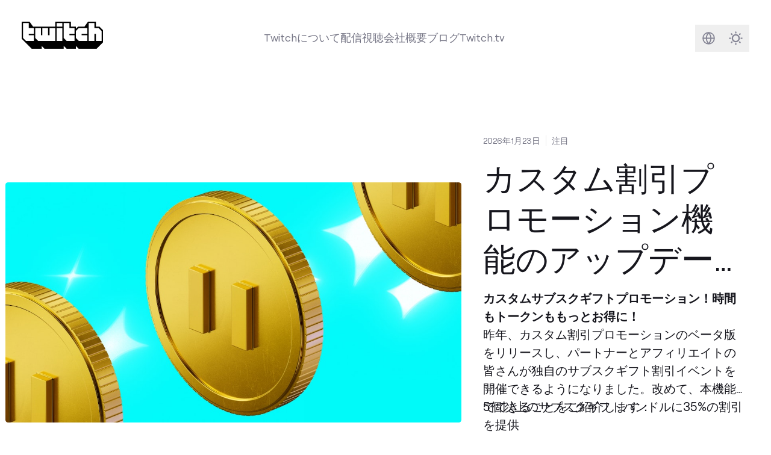

--- FILE ---
content_type: text/html
request_url: https://blog.twitch.tv/ja-jp/
body_size: 8560
content:
<!doctype html><html lang=ja-jp class="h-full min-h-screen font-sans text-lg antialiased [font-feature-settings:'ss01'] no-scrollbar" x-data=mobileMenu x-bind=mobileMenuDocumentBindings data-id data-location=_index data-version=0542974 data-environment=production><head><meta charset=utf-8><meta name=viewport content="width=device-width,initial-scale=1"><link rel="shortcut icon" href=/assets/icons/favicon.ico><link rel=icon type=image/png sizes=16x16 href=/assets/icons/favicon-16x16.png><link rel=icon type=image/png sizes=32x32 href=/assets/icons/favicon-32x32.png><meta content="ja-jp" http-equiv=content-language><link href=/_pagefind/pagefind-ui.css rel=stylesheet><script src=/_pagefind/pagefind-ui.js type=text/javascript></script><link rel=canonical href=https://blog.twitch.tv/ja-jp/><link href=https://blog.twitch.tv/en/ hreflang=en rel=alternate><link href=https://blog.twitch.tv/pt-br/ hreflang=pt-br rel=alternate><link href=https://blog.twitch.tv/es-es/ hreflang=es-es rel=alternate><link href=https://blog.twitch.tv/es-mx/ hreflang=es-mx rel=alternate><link href=https://blog.twitch.tv/it-it/ hreflang=it-it rel=alternate><link href=https://blog.twitch.tv/fr-fr/ hreflang=fr-fr rel=alternate><link href=https://blog.twitch.tv/ar-sa/ hreflang=ar-sa rel=alternate><link href=https://blog.twitch.tv/zh-tw/ hreflang=zh-tw rel=alternate><link href=https://blog.twitch.tv/de-de/ hreflang=de-de rel=alternate><script async src=https://analytics.m7g.twitch.tv/95f1a59fee65a763e178/></script><link rel=stylesheet href=/app.min.e2924dc7f2b8a25804e83bc60bf085c874ca8ff0a911cc641e2d13ed0a143d2611d07a4921d36d588236b81036941a695feefd8488233780a9df65ef656c2d1b.css><title>Twitchブログ</title><meta name=twitter:title property="twitter:title" content="Twitchブログ"><meta data-pagefind-meta=image[content] property="og:image" content="

https://cdn.m7g.twitch.tv/ba46b4e5e395b11efd34/assets/uploads/core-header.png?w=1200&amp;h=630&amp;fm=jpg&amp;auto=format
"><meta property="og:image:width" content="1200"><meta property="og:image:height" content="630"><meta name=twitter:card property="twitter:card" content="summary_large_image"><meta name=twitter:description content="Twitchからの最新情報"><meta name=og:description property="og:description" content="Twitchからの最新情報"><meta name=description content="Twitchからの最新情報"><link rel=preload href=/assets/fonts/roobert-tw/RoobertTW-Regular.woff2 as=font type=font/woff2 crossorigin></head><body class="relative flex flex-col h-full min-h-screen"><a href=#main-content class=skip-link>Skip to main content</a><div class="flex flex-col transition dark:bg-[#16161D] dark:text-white flex-1"><nav class="w-full mx-auto lg:p-8 max-w-screen-2xl" tw-impression-id=navigation><div class="z-50 flex flex-row items-center justify-center w-full"><div class="hidden lg:flex items-center justify-center dark:text-[#848494] text-[#747484] mb-2"><a href=/ja-jp/ aria-label="Twitch Blog Home"><svg viewBox="0 0 1140 380" class="w-auto h-10"><g><g><path class="transition fill-white" fill="currentColor" d="M170 170.01h-70V190h70v80.01H60l-40-40V20h80v70h70v80.01zm3e2 1e2H230l-40-40V90h80v1e2h20V90h80v1e2h20V90h80v180.01zM490 90h80v180h-80zm0-70h80v50h-80zM740 170.01h-70V190h70v80.01H630l-40-40V20h80v70h70v80.01zm180 0h-80V190h80v80.01H8e2l-40-40v-1e2L8e2 90h120v80.01zm2e2 1e2h-80v-1e2h-20v1e2h-80V20h80v70h60l40 40.01v140z"/><path class="transition fill-black dark:fill-twitch-purple" fill="currentColor" d="M1090 70h-50V0H930.21l-50.49 70H790l-30 30V70h-70V0H470v70H160.5L110 0H0v240l140 140h140v-40l40 40h270v-40l40 40h130v-40l40 40h250l90-90V120zM170 170h-70v20h70v80H60l-40-40V20h80v70h70zm3e2 1e2H230l-40-40V90h80v1e2h20V90h80v1e2h20V90h80zm1e2.0h-80V90h80zm0-2e2h-80V20h80zm170 1e2h-70v20h70v80H630l-40-40V20h80v70h70zm180 0h-80v20h80v80H8e2l-40-40V130l40-40h120zm2e2 1e2h-80V170h-20v1e2h-80V20h80v70h60l40 40z"/></g></g></svg></a></div><div class="grow dark:text-[#848494] text-[#747484] flex items-center justify-center h-full text-center"><div class="relative hidden lg:flex"><ul class="flex flex-row items-center gap-x-6" aria-label="Main navigation"><li class="relative hover:text-twitch-purple dark:hover:text-[#BF94FF] items-center justify-center"><a class="transition dark:after:bg-[#BF94FF] after:w-0 after:h-0.5 after:bg-twitch-purple after:block hover:after:duration-300 hover:after:ease-in-out after:transition-[width] hover:after:w-full" href=https://twitch.tv/p/about>Twitchについて</a></li><li class="relative hover:text-twitch-purple dark:hover:text-[#BF94FF] items-center justify-center"><a class="transition dark:after:bg-[#BF94FF] after:w-0 after:h-0.5 after:bg-twitch-purple after:block hover:after:duration-300 hover:after:ease-in-out after:transition-[width] hover:after:w-full" href=https://twitch.tv/p/stream>配信</a></li><li class="relative hover:text-twitch-purple dark:hover:text-[#BF94FF] items-center justify-center"><a class="transition dark:after:bg-[#BF94FF] after:w-0 after:h-0.5 after:bg-twitch-purple after:block hover:after:duration-300 hover:after:ease-in-out after:transition-[width] hover:after:w-full" href=https://twitch.tv/p/watch>視聴</a></li><li class="relative hover:text-twitch-purple dark:hover:text-[#BF94FF] items-center justify-center"><a class="transition dark:after:bg-[#BF94FF] after:w-0 after:h-0.5 after:bg-twitch-purple after:block hover:after:duration-300 hover:after:ease-in-out after:transition-[width] hover:after:w-full" href=https://twitch.tv/p/company>会社概要</a></li><li class="relative hover:text-twitch-purple dark:hover:text-[#BF94FF] items-center justify-center"><a class="transition dark:after:bg-[#BF94FF] after:w-0 after:h-0.5 after:bg-twitch-purple after:block hover:after:duration-300 hover:after:ease-in-out after:transition-[width] hover:after:w-full" href=https://blog.twitch.tv>ブログ</a></li><li class="shrink hover:text-twitch-purple dark:hover:text-[#BF94FF] dark:after:bg-[#BF94FF] after:w-0 after:h-0.5 after:bg-twitch-purple after:block hover:after:duration-300 hover:after:ease-in-out after:transition-[width] hover:after:w-full"><a class="transition-colors after:pl-1" href=https://www.twitch.tv>Twitch.tv</a></li></ul></div></div><div class="flex flex-row items-center justify-center shrink-0 gap-x-2"><div class="flex-row items-center justify-center hidden lg:flex shrink-0"><div class="rounded-md group hover:bg-twitch-ice/70 dark:hover:bg-[#2B2B38]/70"><a href=/ja-jp/search/ class="flex w-10 h-10"><span class=sr-only>検索</span>
<svg fill="none" viewBox="0 0 40 40"><path class="group-hover:stroke-twitch-purple dark:group-hover:stroke-[#BF94FF]" stroke="#848494" stroke-linecap="round" stroke-linejoin="round" stroke-width="2" d="M23.31 23.31 28 28m-14.52-6.6a6.04 6.04.0 1011.12-4.72A6.04 6.04.0 0013.48 21.4z"/></svg></a></div><div class="w-10 h-10 rounded-md group hover:bg-twitch-ice/70 dark:hover:bg-[#2B2B38]/70"><div class=relative><div class="absolute inset-0"><div x-data=languageSelector class="relative inline-block text-sm text-right"><template x-if=hasLanguageOptions><div class="inline-block text-left"><div><button @click=toggleMenu @keydown.arrow-down.prevent=toggleMenu @keydown.arrow-up.prevent=toggleMenu type=button class="w-10 h-10" x-bind:aria-expanded=open aria-haspopup=true aria-label="Select language">
<svg fill="none" viewBox="0 0 40 40"><path class="group-hover:fill-twitch-purple dark:group-hover:fill-[#BF94FF]" fill="#848494" fill-rule="evenodd" d="M10.83 20a9.17 9.17.0 1118.34.0 9.17 9.17.0 01-18.34.0zm1.72.83a7.5 7.5.0 005.97 6.52 10.34 10.34.0 01-2.66-6.52h-3.31zm8.93 6.52a7.5 7.5.0 005.97-6.52h-3.31c-.18 2.67-1.18 5-2.66 6.52zm5.97-8.18a7.5 7.5.0 00-5.97-6.52 10.34 10.34.0 012.66 6.52h3.31zm-8.93-6.52a7.5 7.5.0 00-5.97 6.52h3.31c.18-2.67 1.18-5 2.66-6.52zm2.35 1.85a9.16 9.16.0 011.6 4.67h-4.94c.14-1.87.75-3.5 1.6-4.67.28-.38.57-.7.87-.97.3.27.6.6.87.97zm-1.74 11a9.16 9.16.0 01-1.6-4.67h4.94a9.16 9.16.0 01-1.6 4.67c-.28.38-.57.7-.87.97-.3-.27-.6-.6-.87-.97z" clip-rule="evenodd"/></svg></button></div><div @click.outside=hideMenu @keyup.escape.window=hideMenu @keydown.tab=hideMenu x-show=open x-transition:enter="transition ease-out duration-100" x-transition:enter-start="transform opacity-0 scale-95" x-transition:enter-end="transform opacity-100 scale-100" x-transition:leave="transition ease-in duration-75" x-transition:leave-start="transform opacity-100 scale-100" x-transition:leave-end="transform opacity-0 scale-95" class="absolute right-0 z-50 w-56 mt-2 text-left origin-top-right bg-white rounded shadow ring-1 ring-black ring-opacity-5 focus:outline-none h-96" role=menu aria-orientation=vertical aria-labelledby=menu-button tabindex=-1 @keydown.arrow-down.prevent=focusNextMenuItem($event) @keydown.arrow-up.prevent=focusPreviousMenuItem($event) @keydown.home.prevent=focusFirstMenuItem($event) @keydown.end.prevent=focusLastMenuItem($event) x-init="$nextTick(() => { if(open) focusFirstMenuItem({target: $el}) })"><div class="flex flex-col h-full divide-y divide-gray-300"><template x-for="(languages, index) in languageOptions"><div class=py-1 :class="{'shrink-0' : index === 0, 'overflow-y-auto': index > 0 }"><template x-for="language in languages" :key=language.code><div><template x-if=!language.current><div><a :href=language.url :lang=language.code x-text=language.label class="block px-4 py-2 hover:bg-gray-100 hover:text-gray-900" :class="documentLanguages[language.code] ? 'text-gray-600' : 'text-gray-400'" role=menuitem tabindex=0 @keydown.enter.prevent="window.location.href=language.url"></a></div></template><template x-if=language.current><div :lang=language.code x-text=language.label class="px-4 py-2 font-bold text-gray-900" role=menuitem tabindex=0 aria-current=true></div></template></div></template></div></template></div></div></div></template></div></div></div></div><div class="group rounded-md hover:bg-twitch-ice/70 dark:hover:bg-[#2B2B38]/70"><button x-data=darkMode x-bind=bindings class="flex w-10 h-10 text-[#848494] group-hover:text-twitch-purple dark:group-hover:text-[#BF94FF]">
<span :class="$store.darkMode.on? 'hidden' : ''" class="w-full h-full"><div class="w-full h-full [&_svg]:max-w-full [&_svg]:w-auto [&_svg]:h-auto [&_svg]:max-h-full"><svg fill="none" viewBox="0 0 40 40"><path stroke="currentColor" stroke-linecap="round" stroke-width="2" d="M20 11v1m0 16v1m-9-9h1m16 0h1m-2.636-6.364-.707.707M14.343 25.657l-.707.707m0-12.728.707.707m11.314 11.314.707.707"/><circle cx="20" cy="20" r="5" stroke="currentColor" stroke-width="2"/></svg></div></span><span :class="$store.darkMode.on? '' : 'hidden'" class="w-full h-full"><div class="w-full h-full [&_svg]:max-w-full [&_svg]:w-auto [&_svg]:h-auto [&_svg]:max-h-full"><svg fill="none" viewBox="0 0 40 40"><path stroke="currentColor" stroke-width="2" d="M22 12c.875.0 1.715.14 2.502.399A9.978 9.978.0 0021 20a9.978 9.978.0 003.502 7.601A8 8 0 1122 12z"/></svg></div></span><span class=sr-only>Darkmode</span></button></div></div></div></div><div x-bind=mobileMenuTrapBindings class=lg:hidden><div class="relative flex flex-row items-center justify-between w-full"><a href=https://blog.twitch.tv/ja-jp/ class="p-4 w-14 h-14 bg-twitch-purple" aria-label="Twitch Blog Home"><div class="w-full h-full [&_svg]:max-w-full [&_svg]:w-auto [&_svg]:h-auto [&_svg]:max-h-full"><svg viewBox="0 0 2400 2800" class="w-auto h-6"><path fill="#fff" d="m22e2 13e2-4e2 4e2h-4e2l-350 350v-350H6e2V2e2h16e2z"/><path d="M5e2.0.0 5e2v18e2h6e2v5e2l5e2-5e2h4e2l9e2-9e2V0H5e2zm17e2 13e2-4e2 4e2h-4e2l-350 350v-350H6e2V2e2h16e2v11e2z"/><path d="M17e2 550h2e2v6e2h-2e2zm-550 0h2e2v6e2h-2e2z"/></svg></div></a><div class="flex items-center justify-end text-[#848494] mx-2"><a href=/ja-jp/search/ class="rounded-md hover:bg-twitch-ice/70 dark:hover:bg-[#2B2B38]/70 flex w-10 h-10"><div class="w-full h-full [&_svg]:max-w-full [&_svg]:w-auto [&_svg]:h-auto [&_svg]:max-h-full"><svg fill="none" viewBox="0 0 40 40"><g clip-path="url(#a)"><path stroke="#848494" stroke-linecap="round" stroke-linejoin="round" stroke-width="2" d="M23.314 23.314 28 28m-14.519-6.595a6.042 6.042.0 1011.121-4.727 6.042 6.042.0 00-11.12 4.727z"/></g><defs><clipPath id="a"><path fill="#fff" d="M4 4h32v32H4z"/></clipPath></defs></svg></div><span class=sr-only>検索</span>
</a><button x-data=darkMode x-bind=bindings class="rounded-md hover:bg-twitch-ice/70 dark:hover:bg-[#2B2B38]/70 flex w-10 h-10">
<span x-cloak class="w-full h-full" :class="{ hidden: isLightMode }"><div class="w-full h-full [&_svg]:max-w-full [&_svg]:w-auto [&_svg]:h-auto [&_svg]:max-h-full"><svg fill="none" viewBox="0 0 40 40"><path stroke="currentColor" stroke-width="2" d="M22 12c.875.0 1.715.14 2.502.399A9.978 9.978.0 0021 20a9.978 9.978.0 003.502 7.601A8 8 0 1122 12z"/></svg></div></span><span x-cloak class="w-full h-full" :class="{ hidden: isDarkMode }"><div class="w-full h-full [&_svg]:max-w-full [&_svg]:w-auto [&_svg]:h-auto [&_svg]:max-h-full"><svg fill="none" viewBox="0 0 40 40"><path stroke="currentColor" stroke-linecap="round" stroke-width="2" d="M20 11v1m0 16v1m-9-9h1m16 0h1m-2.636-6.364-.707.707M14.343 25.657l-.707.707m0-12.728.707.707m11.314 11.314.707.707"/><circle cx="20" cy="20" r="5" stroke="currentColor" stroke-width="2"/></svg></div></span><span class=sr-only>Darkmode</span>
</button>
<button @click=mobileMenuToggle class="rounded-md hover:bg-twitch-ice/70 dark:hover:bg-[#2B2B38]/70 flex w-10 h-10 items-center justify-center text-[#848494]" :aria-label="mobileMenuVisible ? 'Close navigation menu' : 'Open navigation menu'" :aria-expanded="mobileMenuVisible ? 'true' : 'false'" aria-controls=mobile-menu><div class=hamburger-icon :class="{ 'active': mobileMenuVisible }"><span class="hamburger-line bg-[#848494]"></span>
<span class="hamburger-line bg-[#848494]"></span>
<span class="hamburger-line bg-[#848494]"></span></div><span class=sr-only x-text="mobileMenuVisible ? 'Close navigation menu' : 'Open navigation menu'">Open navigation menu</span></button></div></div><div id=mobile-menu x-bind=mobileMenuVisibilityBindings class="hidden w-full h-screen overflow-y-auto dark:text-[#848494] text-[#747484] no-scrollbar bg-white dark:bg-[#16161D] relative"><div class="relative w-full h-full"><div class="flex items-center justify-between px-8 pt-8 pb-4"><h2 class="text-2xl font-semibold">Menu</h2></div><nav aria-label="Mobile navigation"><ul class="flex flex-col w-full h-full px-8 text-4xl font-semibold gap-y-6 z-90 h-fit"><li class="relative dark:hover:text-[#BF94FF] hover:text-twitch-purple"><div>Twitchについて</div><a class="absolute inset-0" href=https://twitch.tv/p/about><span class=sr-only>Twitchについて</span></a></li><li class="relative dark:hover:text-[#BF94FF] hover:text-twitch-purple"><div>配信</div><a class="absolute inset-0" href=https://twitch.tv/p/stream><span class=sr-only>配信</span></a></li><li class="relative dark:hover:text-[#BF94FF] hover:text-twitch-purple"><div>視聴</div><a class="absolute inset-0" href=https://twitch.tv/p/watch><span class=sr-only>視聴</span></a></li><li class="relative dark:hover:text-[#BF94FF] hover:text-twitch-purple"><div>会社概要</div><a class="absolute inset-0" href=https://twitch.tv/p/company><span class=sr-only>会社概要</span></a></li><li class="relative dark:hover:text-[#BF94FF] hover:text-twitch-purple"><div>ブログ</div><a class="absolute inset-0" href=https://blog.twitch.tv><span class=sr-only>ブログ</span></a></li><li class="relative pb-40 text-xl"><div x-data=languageSelector class="relative inline-block w-full text-right"><template x-if=hasLanguageOptions><div class="inline-block w-full" :class="{'text-left': !isRTL, 'text-right': isRTL}" role=navigation aria-labelledby=language-menu-title><h3 class="my-4 mx-auto w-full flex justify-center text-2xl font-semibold text-gray-900 dark:text-white" id=language-menu-title>Language</h3><div class="flex flex-wrap gap-2 items-center justify-center" role=menu aria-labelledby=language-menu-title @keydown.arrow-down.prevent=focusNextMenuItem($event) @keydown.arrow-up.prevent=focusPreviousMenuItem($event) @keydown.arrow-right.prevent=focusNextMenuItem($event) @keydown.arrow-left.prevent=focusPreviousMenuItem($event) @keydown.home.prevent=focusFirstMenuItem($event) @keydown.end.prevent=focusLastMenuItem($event)><template x-for="(languages, index) in languageOptions"><template x-for="language in languages" :key=language.code><div class=justify-center><template x-if=!language.current><div><a :href=language.url :lang=language.code x-text=language.label class="inline-block px-4 py-2 rounded-md hover:bg-gray-100 hover:text-gray-900 dark:hover:bg-gray-800 dark:hover:text-white whitespace-nowrap" :class="{
                        'text-gray-600 dark:text-gray-400': documentLanguages[language.code],
                        'text-gray-400 dark:text-gray-600': !documentLanguages[language.code],
                        'rtl': isRTLLanguage(language.code)
                      }" :dir="isRTLLanguage(language.code) ? 'rtl' : 'ltr'" role=menuitemradio aria-checked=false tabindex=0 :aria-label="`Switch to ${language.label}`" @keydown.enter.prevent="window.location.href=language.url"></a></div></template><template x-if=language.current><div :lang=language.code x-text=language.label class="inline-block px-4 py-2 rounded-md font-bold text-gray-900 dark:text-white bg-gray-100 dark:bg-gray-800 whitespace-nowrap" :class="{'rtl': isRTLLanguage(language.code)}" :dir="isRTLLanguage(language.code) ? 'rtl' : 'ltr'" role=menuitemradio aria-checked=true tabindex=0 :aria-label="`${language.label} - Currently selected`"></div></template></div></template></template></div></div></template></div></li></ul></nav></div></div></div></nav><div id=main-content class=h-full><div class="mx-auto my-0 space-y-12 md:space-y-20 xl:my-20 max-w-screen-2xl"><div class="[&_.rounded]:rounded-none md:[&_.rounded]:rounded" tw-impression-id=featured-item><div class="relative group"><div class="relative flex flex-col items-center md:p-2 lg:flex-row group-hover:bg-twitch-ice/70 dark:group-hover:bg-[#0C0C11]/70"><div class="flex-1 w-full transition-all"><div class="overflow-hidden rounded md:rounded aspect-w-[1.9] aspect-h-1 bg-twitch-dragon"><div x-data="{ visible: false }" x-intersect="visible = true"><template x-if=visible><img alt=ヘッダー画像のコイン class="w-full h-full opacity-0 transition-opacity relative" x-data='localizedImage("https://cdn.m7g.twitch.tv/ba46b4e5e395b11efd34/assets/uploads/Blog Header.jpg?h=600\u0026w=1200", "https://cdn.m7g.twitch.tv/ba46b4e5e395b11efd34/assets/uploads/Blog Header.jpg")' x-bind=bindings></template></div></div></div><div class="px-2 flex-col w-full mt-4 lg:mt-0 lg:px-8 md:ml-auto lg:w-2/5 text-[#16161D] dark:text-twitch-ice transition"><div class="mb-1 flex flex-row text-xs uppercase divide-x divide-x-white text-[#747484] dark:text-[#848494]"><div class=pr-2>2026年1月23日</div><div class=px-2>注目</div></div><div class="mb-2 text-3xl leading-tight lg:mt-4 md:text-3xl lg:text-4xl xl:text-5xl lg:leading-tight xl:leading-tight line-clamp-3">カスタム割引プロモーション機能のアップデート</div><div class="text-base leading-normal lg:mt-4 lg:text-lg lg:leading-normal line-clamp-4"><p><strong>カスタムサブスクギフトプロモーション！時間もトークンももっとお得に！</strong></p><p>昨年、カスタム割引プロモーションのベータ版をリリースし、パートナーとアフィリエイトの皆さんが独自のサブスクギフト割引イベントを開催できるようになりました。改めて、本機能でできることをご紹介します：</p><ul><li>5個以上のサブスクギフトバンドルに35%の割引を提供</li><li>特別なイベントを作成してエンゲージメントとサポートを促進</li><li>チャンネルの重要な …</li></ul></div></div></div><a class="absolute inset-0" href=/ja-jp/2026/01/23/cdp-product-update/><span class=sr-only>注目 カスタム割引プロモーション機能のアップデート</span></a></div></div><section><div class="mx-auto max-w-screen-2xl"><div class="space-y-4 lg:mx-6 xl:mx-8 sm:space-y-8 lg:space-y-12"><div class="divider relative flex space-x-2 text-twitch-smoke dark:text-[#2B2B38] transition-colors"><div class="relative flex-1"><div class="absolute inset-0 flex items-center" aria-hidden=true><div class="w-full border-t border-current"></div></div></div><div class="flex-none w-5 h-5"><svg viewBox="0 0 2400 2800"><path fill="currentColor" d="M5e2.0.0 5e2v18e2h6e2v5e2l5e2-5e2h4e2l9e2-9e2V0H5e2zm17e2 13e2-4e2 4e2h-4e2l-350 350v-350H6e2V2e2h16e2v11e2z"/><path fill="currentColor" d="M17e2 550h2e2v6e2h-2e2zm-550 0h2e2v6e2h-2e2z"/></svg></div><div class="relative flex-1"><div class="absolute inset-0 flex items-center" aria-hidden=true><div class="w-full border-t border-current"></div></div></div></div></div></div></section><div class="grid grid-cols-1 gap-y-2 md:grid-cols-12 md:gap-y-20 xl:grid-cols-12 gap-x-8 last:pb-2 xl:last:pb-0"><div class="col-span-1 md:col-span-6" tw-impression-id=homepage-latest-2><div class="relative flex flex-col p-2 mb-8 space-y-2 rounded group md:mb-0 transition-all hover:bg-twitch-ice/70 dark:hover:bg-[#0C0C11]/70 h-full"><div class="relative mb-4"><div class="overflow-hidden rounded md:rounded aspect-w-[1.9] aspect-h-1 bg-twitch-dragon"><div x-data="{ visible: false }" x-intersect="visible = true"><template x-if=visible><img alt=2XKOとTwitchのコラボのヘッダー画像 class="w-full h-full opacity-0 transition-opacity relative" x-data='localizedImage("https://cdn.m7g.twitch.tv/ba46b4e5e395b11efd34/assets/uploads/2XKO Email Banner_01.jpg?h=600\u0026w=1200", "https://cdn.m7g.twitch.tv/ba46b4e5e395b11efd34/assets/uploads/2XKO Email Banner_01.jpg")' x-bind=bindings></template></div></div></div><div class="flex-1 mx-2 mb-2"><div><div class="text-[#848494] text-xs uppercase mb-1">2026/01/20</div><h3 class="mb-0 text-xl font-semibold line-clamp-2">2XKOのボーナスサブスクギフト</h3><div class="leading-snug tracking-tight line-clamp-3 opacity-60">期間限定で、『2XKO』を配信するパートナーが自分のコミュニティにボーナスサブスクギフトをアンロックできる方法をご紹介します。</div></div></div><a href=/ja-jp/2026/01/20/2xko-bonus-gift-subs/ class="absolute inset-0" aria-label="2XKOのボーナスサブスクギフト, 2026/01/20. 期間限定で、『2XKO』を配信するパートナーが自分のコミュニティにボーナスサブスクギフトをアンロックできる方法をご紹介します。"><span class=sr-only>投稿する</span></a></div></div><div class="col-span-1 md:col-span-6" tw-impression-id=homepage-latest-2><div class="relative flex flex-col p-2 mb-8 space-y-2 rounded group md:mb-0 transition-all hover:bg-twitch-ice/70 dark:hover:bg-[#0C0C11]/70 h-full"><div class="relative mb-4"><div class="overflow-hidden rounded md:rounded aspect-w-[1.9] aspect-h-1 bg-twitch-dragon"><div x-data="{ visible: false }" x-intersect="visible = true"><template x-if=visible><img alt="lostalec hype train emote refresh image" class="w-full h-full opacity-0 transition-opacity relative" x-data='localizedImage("https://cdn.m7g.twitch.tv/ba46b4e5e395b11efd34/assets/uploads/HT Blog Header.png?h=600\u0026w=1200", "https://cdn.m7g.twitch.tv/ba46b4e5e395b11efd34/assets/uploads/HT Blog Header.png")' x-bind=bindings></template></div></div></div><div class="flex-1 mx-2 mb-2"><div><div class="text-[#848494] text-xs uppercase mb-1">2025/12/18</div><h3 class="mb-0 text-xl font-semibold line-clamp-2">Q4 ハイプトレインスタンプの更新</h3><div class="leading-snug tracking-tight line-clamp-3 opacity-60">「/lostalec」ハイプトレインスタンプコレクションが登場！</div></div></div><a href=/ja-jp/2025/12/18/q4-hype-train-emote-refresh/ class="absolute inset-0" aria-label="Q4 ハイプトレインスタンプの更新, 2025/12/18. 「/lostalec」ハイプトレインスタンプコレクションが登場！"><span class=sr-only>投稿する</span></a></div></div><div class="col-span-1 md:col-span-4" tw-impression-id=homepage-latest-3><div class="relative flex flex-col p-2 mb-8 space-y-2 rounded group md:mb-0 transition-all hover:bg-twitch-ice/70 dark:hover:bg-[#0C0C11]/70 h-full"><div class="relative mb-4"><div class="overflow-hidden rounded md:rounded aspect-w-[1.9] aspect-h-1 bg-twitch-dragon"><div x-data="{ visible: false }" x-intersect="visible = true"><template x-if=visible><img alt="Cover image for post" class="w-full h-full opacity-0 transition-opacity relative" x-data='localizedImage("https://cdn.m7g.twitch.tv/ba46b4e5e395b11efd34/assets/uploads/core-header.png?h=600\u0026w=1200", null)' x-bind=bindings></template></div></div></div><div class="flex-1 mx-2 mb-2"><div><div class="text-[#848494] text-xs uppercase mb-1">2025/12/11</div><h3 class="mb-0 text-xl font-semibold line-clamp-2">通知をより細かく管理できるようになります</h3><div class="leading-snug tracking-tight line-clamp-3 opacity-60">本日、通知設定に2つのアップデートをリリースいたします。これにより、お客様にとって最も重要な出来事を見逃すことがなくなります。</div></div></div><a href=/ja-jp/2025/12/11/giving-you-more-control-over-your-notifications/ class="absolute inset-0" aria-label="通知をより細かく管理できるようになります, 2025/12/11. 本日、通知設定に2つのアップデートをリリースいたします。これにより、お客様にとって最も重要な出来事を見逃すことがなくなります。"><span class=sr-only>投稿する</span></a></div></div><div class="col-span-1 md:col-span-4" tw-impression-id=homepage-latest-3><div class="relative flex flex-col p-2 mb-8 space-y-2 rounded group md:mb-0 transition-all hover:bg-twitch-ice/70 dark:hover:bg-[#0C0C11]/70 h-full"><div class="relative mb-4"><div class="overflow-hidden rounded md:rounded aspect-w-[1.9] aspect-h-1 bg-twitch-dragon"><div x-data="{ visible: false }" x-intersect="visible = true"><template x-if=visible><img alt="Cover image for post" class="w-full h-full opacity-0 transition-opacity relative" x-data='localizedImage("https://cdn.m7g.twitch.tv/ba46b4e5e395b11efd34/assets/uploads/HH%20Blog%20Header.png?h=600\u0026w=1200", "https://cdn.m7g.twitch.tv/ba46b4e5e395b11efd34/assets/uploads/HH%20Blog%20Header.png")' x-bind=bindings></template></div></div></div><div class="flex-1 mx-2 mb-2"><div><div class="text-[#848494] text-xs uppercase mb-1">2025/11/26</div><h3 class="mb-0 text-xl font-semibold line-clamp-2">2025年のホリデーシーズンがいよいよやってきます！</h3><div class="leading-snug tracking-tight line-clamp-3 opacity-60"></div></div></div><a href=/ja-jp/2025/11/26/holiday-hoopla-2025/ class="absolute inset-0" aria-label="2025年のホリデーシーズンがいよいよやってきます！, 2025/11/26"><span class=sr-only>投稿する</span></a></div></div><div class="col-span-1 md:col-span-4" tw-impression-id=homepage-latest-3><div class="relative flex flex-col p-2 mb-8 space-y-2 rounded group md:mb-0 transition-all hover:bg-twitch-ice/70 dark:hover:bg-[#0C0C11]/70 h-full"><div class="relative mb-4"><div class="overflow-hidden rounded md:rounded aspect-w-[1.9] aspect-h-1 bg-twitch-dragon"><div x-data="{ visible: false }" x-intersect="visible = true"><template x-if=visible><img alt="Cover image for post" class="w-full h-full opacity-0 transition-opacity relative" x-data='localizedImage("https://cdn.m7g.twitch.tv/ba46b4e5e395b11efd34/assets/uploads/TW_Discord_NitroQuest_Blog-Header-1920x1080.jpg?h=600\u0026w=1200", "https://cdn.m7g.twitch.tv/ba46b4e5e395b11efd34/assets/uploads/TW_Discord_NitroQuest_Blog-Header-1920x1080.jpg")' x-bind=bindings></template></div></div></div><div class="flex-1 mx-2 mb-2"><div><div class="text-[#848494] text-xs uppercase mb-1">2025/11/18</div><h3 class="mb-0 text-xl font-semibold line-clamp-2">サブスクを購入し、3か月分のDiscord Nitroボーナスをお受け取りください！</h3><div class="leading-snug tracking-tight line-clamp-3 opacity-60"></div></div></div><a href=/ja-jp/2025/11/18/sub-and-get-3-bonus-months-of-discord-nitro/ class="absolute inset-0" aria-label="サブスクを購入し、3か月分のDiscord Nitroボーナスをお受け取りください！, 2025/11/18"><span class=sr-only>投稿する</span></a></div></div><div class="hidden xl:inline xl:col-span-3" tw-impression-id=homepage-latest-4><div class="relative flex flex-col p-2 mb-8 space-y-2 rounded group md:mb-0 transition-all hover:bg-twitch-ice/70 dark:hover:bg-[#0C0C11]/70 h-full"><div class="relative mb-4"><div class="overflow-hidden rounded md:rounded aspect-w-[1.9] aspect-h-1 bg-twitch-dragon"><div x-data="{ visible: false }" x-intersect="visible = true"><template x-if=visible><img alt="Cover image for post" class="w-full h-full opacity-0 transition-opacity relative" x-data='localizedImage("https://cdn.m7g.twitch.tv/ba46b4e5e395b11efd34/assets/uploads/TFG2025_Blog_Header.jpg?h=600\u0026w=1200", "https://cdn.m7g.twitch.tv/ba46b4e5e395b11efd34/assets/uploads/TFG2025_Blog_Header.jpg")' x-bind=bindings></template></div></div></div><div class="flex-1 mx-2 mb-2"><div><div class="text-[#848494] text-xs uppercase mb-1">2025/10/24</div><h3 class="mb-0 text-xl font-semibold line-clamp-2">まもなくTogether for Goodが始まります！</h3><div class="leading-snug tracking-tight line-clamp-3 opacity-60"></div></div></div><a href=/ja-jp/2025/10/24/together-for-good-is-almost-here/ class="absolute inset-0" aria-label="まもなくTogether for Goodが始まります！, 2025/10/24"><span class=sr-only>投稿する</span></a></div></div><div class="hidden xl:inline xl:col-span-3" tw-impression-id=homepage-latest-4><div class="relative flex flex-col p-2 mb-8 space-y-2 rounded group md:mb-0 transition-all hover:bg-twitch-ice/70 dark:hover:bg-[#0C0C11]/70 h-full"><div class="relative mb-4"><div class="overflow-hidden rounded md:rounded aspect-w-[1.9] aspect-h-1 bg-twitch-dragon"><div x-data="{ visible: false }" x-intersect="visible = true"><template x-if=visible><img alt="Cover image for post" class="w-full h-full opacity-0 transition-opacity relative" x-data='localizedImage("https://cdn.m7g.twitch.tv/ba46b4e5e395b11efd34/assets/uploads/Blog+Header+%281%29.png?h=600\u0026w=1200", "https://cdn.m7g.twitch.tv/ba46b4e5e395b11efd34/assets/uploads/Blog+Header+%281%29.png")' x-bind=bindings></template></div></div></div><div class="flex-1 mx-2 mb-2"><div><div class="text-[#848494] text-xs uppercase mb-1">2025/10/20</div><h3 class="mb-0 text-xl font-semibold line-clamp-2">Fright Festが帰ってきます！</h3><div class="leading-snug tracking-tight line-clamp-3 opacity-60"></div></div></div><a href=/ja-jp/2025/10/20/twitch-fright-fest-2025/ class="absolute inset-0" aria-label="Fright Festが帰ってきます！, 2025/10/20"><span class=sr-only>投稿する</span></a></div></div><div class="hidden xl:inline xl:col-span-3" tw-impression-id=homepage-latest-4><div class="relative flex flex-col p-2 mb-8 space-y-2 rounded group md:mb-0 transition-all hover:bg-twitch-ice/70 dark:hover:bg-[#0C0C11]/70 h-full"><div class="relative mb-4"><div class="overflow-hidden rounded md:rounded aspect-w-[1.9] aspect-h-1 bg-twitch-dragon"><div x-data="{ visible: false }" x-intersect="visible = true"><template x-if=visible><img alt="Cover image for post" class="w-full h-full opacity-0 transition-opacity relative" x-data='localizedImage("https://cdn.m7g.twitch.tv/ba46b4e5e395b11efd34/assets/uploads/tc25_chrome_header.png?h=600\u0026w=1200", "https://cdn.m7g.twitch.tv/ba46b4e5e395b11efd34/assets/uploads/tc25_chrome_header.png")' x-bind=bindings></template></div></div></div><div class="flex-1 mx-2 mb-2"><div><div class="text-[#848494] text-xs uppercase mb-1">2025/10/17</div><h3 class="mb-0 text-xl font-semibold line-clamp-2">Ten Years of TwitchCon: Here’s What We Announced in San Diego</h3><div class="leading-snug tracking-tight line-clamp-3 opacity-60"></div></div></div><a href=/ja-jp/2025/10/17/ten-years-of-twitchcon-here-s-what-we-announced-in-san-diego/ class="absolute inset-0" aria-label="Ten Years of TwitchCon: Here’s What We Announced in San Diego, 2025/10/17"><span class=sr-only>投稿する</span></a></div></div><div class="hidden xl:inline xl:col-span-3" tw-impression-id=homepage-latest-4><div class="relative flex flex-col p-2 mb-8 space-y-2 rounded group md:mb-0 transition-all hover:bg-twitch-ice/70 dark:hover:bg-[#0C0C11]/70 h-full"><div class="relative mb-4"><div class="overflow-hidden rounded md:rounded aspect-w-[1.9] aspect-h-1 bg-twitch-dragon"><div x-data="{ visible: false }" x-intersect="visible = true"><template x-if=visible><img alt="Cover image for post" class="w-full h-full opacity-0 transition-opacity relative" x-data='localizedImage("https://cdn.m7g.twitch.tv/ba46b4e5e395b11efd34/assets/uploads/Co-Streaming-6.png?h=600\u0026w=1200", "https://cdn.m7g.twitch.tv/ba46b4e5e395b11efd34/assets/uploads/Co-Streaming-6.png")' x-bind=bindings></template></div></div></div><div class="flex-1 mx-2 mb-2"><div><div class="text-[#848494] text-xs uppercase mb-1">2025/10/14</div><h3 class="mb-0 text-xl font-semibold line-clamp-2">Twitchのミラー配信</h3><div class="leading-snug tracking-tight line-clamp-3 opacity-60">Twitchにミラー配信機能が登場</div></div></div><a href=/ja-jp/2025/10/14/co-streaming-on-twitch/ class="absolute inset-0" aria-label="Twitchのミラー配信, 2025/10/14. Twitchにミラー配信機能が登場"><span class=sr-only>投稿する</span></a></div></div></div></div><section class="bg-[#16161D] dark:bg-[#0C0C11] text-twitch-ice py-8 md:py-20" tw-impression-id=more-news><div class="mx-auto max-w-screen-2xl"><div class="space-y-4 lg:mx-6 xl:mx-8 sm:space-y-8 lg:space-y-12"><div class="flex flex-col xl:hidden gap-y-8"><div><div><div class="divide-y divide-[#2B2B38] mb-8"><div class="relative py-12 rounded-md group"><div class="max-w-4xl mx-auto space-y-2 text-center"><div class="text-sm uppercase text-[#848494]">2025年10月24日</div><a href=/ja-jp/2025/10/24/together-for-good-is-almost-here/ class="text-xl leading-snug transition md:text-6xl md:leading-snug hover:underline hover:text-twitch-purple">まもなくTogether for Goodが始まります！</a></div></div><div class="relative py-12 rounded-md group"><div class="max-w-4xl mx-auto space-y-2 text-center"><div class="text-sm uppercase text-[#848494]">2025年10月20日</div><a href=/ja-jp/2025/10/20/twitch-fright-fest-2025/ class="text-xl leading-snug transition md:text-6xl md:leading-snug hover:underline hover:text-twitch-purple">Fright Festが帰ってきます！</a></div></div><div class="relative py-12 rounded-md group"><div class="max-w-4xl mx-auto space-y-2 text-center"><div class="text-sm uppercase text-[#848494]">2025年10月17日</div><a href=/ja-jp/2025/10/17/ten-years-of-twitchcon-here-s-what-we-announced-in-san-diego/ class="text-xl leading-snug transition md:text-6xl md:leading-snug hover:underline hover:text-twitch-purple">Ten Years of TwitchCon: Here’s What We Announced in San Diego</a></div></div><div class="pt-12 pb-8 mx-auto text-xl md:text-5xl text-center text-white arrow-e border-top hover:after:animate-[e-arrow_.3s_ease-in_forwards]"><a href=/ja-jp/archive/2025/>2025 Archive</a></div></div></div></div></div><div class="flex-col hidden gap-y-8 xl:flex"><div><div><div class="divide-y divide-[#2B2B38] mb-8"><div class="relative py-12 rounded-md group"><div class="max-w-4xl mx-auto space-y-2 text-center"><div class="text-sm uppercase text-[#848494]">2025年10月2日</div><a href=/ja-jp/2025/10/02/sub-for-super-duolingo/ class="text-xl leading-snug transition md:text-6xl md:leading-snug hover:underline hover:text-twitch-purple">サブスクでSuper Duolingoを購読</a></div></div><div class="relative py-12 rounded-md group"><div class="max-w-4xl mx-auto space-y-2 text-center"><div class="text-sm uppercase text-[#848494]">2025年9月22日</div><a href=/ja-jp/2025/09/22/peak-week/ class="text-xl leading-snug transition md:text-6xl md:leading-snug hover:underline hover:text-twitch-purple">PEAKウィーク</a></div></div><div class="relative py-12 rounded-md group"><div class="max-w-4xl mx-auto space-y-2 text-center"><div class="text-sm uppercase text-[#848494]">2025年9月11日</div><a href=/ja-jp/2025/09/11/video-games-day/ class="text-xl leading-snug transition md:text-6xl md:leading-snug hover:underline hover:text-twitch-purple">ビデオゲームの日</a></div></div><div class="pt-12 pb-8 mx-auto text-xl md:text-5xl text-center text-white arrow-e border-top hover:after:animate-[e-arrow_.3s_ease-in_forwards]"><a href=/ja-jp/archive/2025/>2025 Archive</a></div></div></div></div></div></div></div></section></div></div><footer class="text-lg text-white bg-twitch-purple" aria-labelledby=footer-heading tw-impression-id=footer><h2 id=footer-heading class=sr-only>Footer</h2><div class="px-4 pt-12 pb-6 mx-auto max-w-screen-2xl sm:px-6 lg:py-16 lg:pb-8 lg:px-8"><div class="flex flex-col pb-8 md:flex-row"><div class="flex-shrink-0 w-1/3 mb-12 sm:w-28 xl:w-64"><svg viewBox="0 0 2400 2800" class="w-8 text-white sm:w-12" role="img" aria-label="Twitch"><g><path fill="currentColor" d="M5e2.0.0 5e2v18e2h6e2v5e2l5e2-5e2h4e2l9e2-9e2V0H5e2zm17e2 13e2-4e2 4e2h-4e2l-350 350v-350H6e2V2e2h16e2v11e2z"/><path fill="currentColor" d="M17e2 550h2e2v6e2h-2e2zm-550 0h2e2v6e2h-2e2z"/></g></svg></div><div class="flex flex-wrap flex-1 text-white"><div class="w-1/3 mb-12 sm:w-1/4 lg:w-1/6"><h3 class="text-sm font-semibold tracking-wider">コミュニティ</h3><ul class="mt-4 space-y-4"><li><a href=https://www.twitch.tv/p/stream target=_blank class="text-white transition-colors hover:text-twitch-black">配信</a></li><li><a href=https://www.twitch.tv/p/watch target=_blank class="text-white transition-colors hover:text-twitch-black">視聴</a></li><li><a href=https://dev.twitch.tv/ target=_blank class="text-white transition-colors hover:text-twitch-black">開発</a></li><li><a href=https://twitchadvertising.tv/ target=_blank class="text-white transition-colors hover:text-twitch-black">広告</a></li><li><a href=https://twitch.tv target=_blank class="text-white transition-colors hover:text-twitch-black">twitch.tv</a></li></ul></div><div class="w-1/3 mb-12 sm:w-1/4 lg:w-1/6"><h3 class="text-sm font-semibold tracking-wider">会社概要</h3><ul class="mt-4 space-y-4"><li><a href=https://www.twitch.tv/jobs/ target=_blank class="text-white transition-colors hover:text-twitch-black">採用情報</a></li><li><a href=https://twitch.tv/store target=_blank class="text-white transition-colors hover:text-twitch-black">グッズ</a></li><li><a href=https://www.twitch.tv/p/brand target=_blank class="text-white transition-colors hover:text-twitch-black">ブランド</a></li><li><a href=https://www.twitchcon.com target=_blank class="text-white transition-colors hover:text-twitch-black">TwitchCon</a></li><li><a href=https://meetups.twitch.tv target=_blank class="text-white transition-colors hover:text-twitch-black">ミートアップ</a></li></ul></div><div class="w-1/3 mb-12 sm:w-1/4 lg:w-1/6"><h3 class="text-sm font-semibold tracking-wider">ニュースルーム</h3><ul class="mt-4 space-y-4"><li><a href=/ target=_blank class="text-white transition-colors hover:text-twitch-black">ニュース</a></li><li><a href=https://www.twitch.tv/p/press-center/ target=_blank class="text-white transition-colors hover:text-twitch-black">プレス</a></li></ul></div><div class="w-1/3 mb-12 sm:w-1/4 lg:w-1/6"><h3 class="text-sm font-semibold tracking-wider">商品</h3><ul class="mt-4 space-y-4"><li><a href=https://www.twitch.tv/bits target=_blank class="text-white transition-colors hover:text-twitch-black">ビッツ</a></li><li><a href=https://www.twitch.tv/subs/ target=_blank class="text-white transition-colors hover:text-twitch-black">サブスク</a></li><li><a href=https://www.twitch.tv/turbo target=_blank class="text-white transition-colors hover:text-twitch-black">Turbo</a></li><li><a href=https://www.twitch.tv/prime target=_blank class="text-white transition-colors hover:text-twitch-black">Prime</a></li><li><a href=https://www.twitch.tv/p/extensions/ target=_blank class="text-white transition-colors hover:text-twitch-black">Extensions</a></li><li><a href="https://twitch.tv/p/giftcard/buy?utm_source=footer" target=_blank class="text-white transition-colors hover:text-twitch-black">Twitch Gift Card</a></li></ul></div><div class="w-1/3 mb-12 sm:w-1/4 lg:w-1/6"><h3 class="text-sm font-semibold tracking-wider">リソース</h3><ul class="mt-4 space-y-4"><li><a href=https://www.twitch.tv/p/legal target=_blank class="text-white transition-colors hover:text-twitch-black">利用規約</a></li><li><a href=https://help.twitch.tv/ target=_blank class="text-white transition-colors hover:text-twitch-black">ヘルプセンター</a></li><li><a href=https://www.twitch.tv/p/security/ target=_blank class="text-white transition-colors hover:text-twitch-black">セキュリティ</a></li></ul></div><div class="w-1/3 mb-12 sm:w-1/4 lg:w-1/6"><h3 class="text-sm font-semibold tracking-wider">リンク</h3><ul class="mt-4 space-y-4"><li><a href=https://twitter.com/twitch target=_blank class="text-white transition-colors hover:text-twitch-black">Twitter</a></li><li><a href=https://www.facebook.com/twitch target=_blank class="text-white transition-colors hover:text-twitch-black">Facebook</a></li><li><a href=https://www.instagram.com/twitch target=_blank class="text-white transition-colors hover:text-twitch-black">Instagram</a></li></ul></div></div></div><div class="pt-8 mt-8 text-xs md:flex md:items-center md:justify-between"><div class="flex flex-col space-y-4 md:flex-row md:space-y-0 md:space-x-6"><a href=https://www.twitch.tv/p/legal/terms-of-service/ target=_blank class="transition-colors hover:text-twitch-black">サービス利用規約
</a><a href=https://www.twitch.tv/p/legal/privacy-policy/ target=_blank class="transition-colors hover:text-twitch-black">プライバシーポリシー
</a><a href=https://www.twitch.tv/p/legal/ad-choices/ target=_blank class="transition-colors hover:text-twitch-black">広告の選択
</a><a href=https://www.twitch.tv/p/legal/cookie-policy/ target=_blank class="transition-colors hover:text-twitch-black">クッキーポリシー
</a><a href=https://www.twitch.tv/p/partners/ target=_blank class="transition-colors hover:text-twitch-black">パートナー
</a><a href=https://affiliate.twitch.tv/ target=_blank class="transition-colors hover:text-twitch-black">アフィリエイト</a></div><p class="mt-8 md:mt-0">&copy; 2026 Twitch Interactive, Inc.</p></div></div></footer><script src=/app.742e931326679099b6bdb1e96cb40e00d839db8f1a9a0f04e2faedde80579586722ccd87ebdfa5af5c05ec7ac26b5423d42af78a2218f525dd25637981209c05.js integrity="sha512-dC6TEyZnkJm2vbHpbLQOANg5248amg8E4vrt3oBXlYZyLM2H69+lr1wF7HrCa1Qj1Cr3iiIY9SXdJWN5gSCcBQ=="></script></body></html>